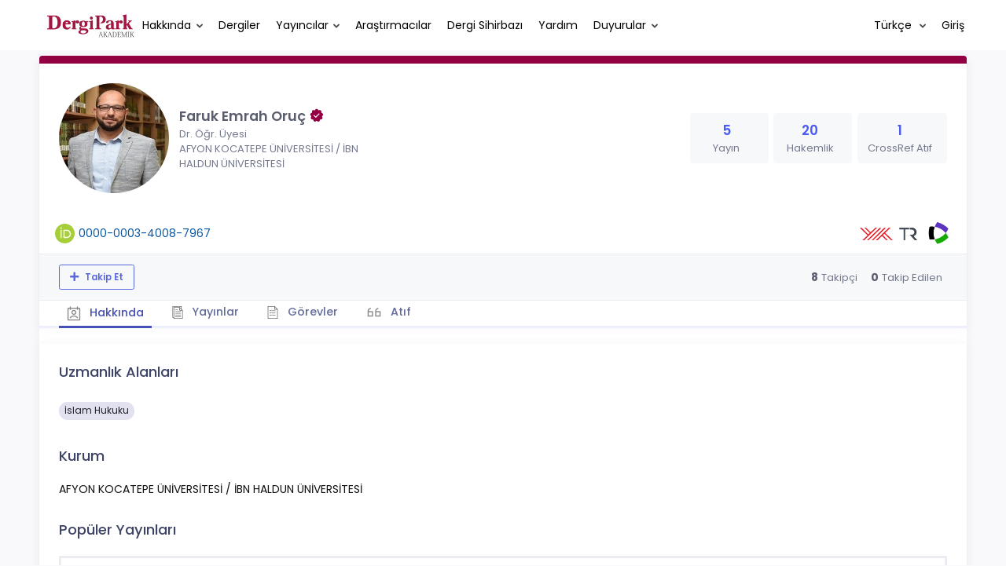

--- FILE ---
content_type: text/html; charset=UTF-8
request_url: https://dergipark.org.tr/tr/pub/@farukoruc
body_size: 13221
content:
<!DOCTYPE html>
<html lang="tr">
<head prefix="og: https://ogp.me/ns#">
    <meta charset="UTF-8"/>
    <meta name="viewport" content="width=device-width, initial-scale=1.0, maximum-scale=1.0 shrink-to-fit=no">
    <meta http-equiv="X-UA-Compatible" content="IE=edge"/>

    <title>Profil &raquo; DergiPark</title>
    <base href="/"/>
    <meta name="generator" content="uds"/>

            
    
                            
                                                                                            
            <meta property="og:type" content="website"/>
            <meta property="fb:app_id" content="DergiPark"/>

                            <meta property="og:title"
                      content="Profil"/>
                <meta name="twitter:title"
                      content="Profil"/>
                <meta content="TÜBİTAK ULAKBİM çatısı altında, Türkiye&#039;de yayımlanan akademik dergiler için elektronik ortamda barındırma ve editoryal süreç yönetimi hizmeti sunar. DergiPark dergilerin işleyişine ve yönetimine karışmaz." name="description">
            
            
            <meta property="og:image" itemprop="image" content="https://dergipark.org.tr/media/cache/user_croped/c17c/6e5d/1a71/5ddfd920e8d69.jpg"/>
            <meta property="og:image:type" content="image/png">
            <meta property="og:image:secure_url" itemprop="image" content="https://dergipark.org.tr/media/cache/user_croped/c17c/6e5d/1a71/5ddfd920e8d69.jpg"/>
            <meta property="twitter:image" itemprop="image" content="https://dergipark.org.tr/media/cache/user_croped/c17c/6e5d/1a71/5ddfd920e8d69.jpg"/>
            <meta property="twitter:image:secure_url" itemprop="image" content="https://dergipark.org.tr/media/cache/user_croped/c17c/6e5d/1a71/5ddfd920e8d69.jpg"/>
            <link itemprop="thumbnailUrl" href="https://dergipark.org.tr/media/cache/user_croped/c17c/6e5d/1a71/5ddfd920e8d69.jpg">
            <span itemprop="thumbnail" itemscope itemtype="http://schema.org/ImageObject">
            <link itemprop="url" href="https://dergipark.org.tr/media/cache/user_croped/c17c/6e5d/1a71/5ddfd920e8d69.jpg">
            </span>
            
                            <link rel="stylesheet" href="/zollu/css/katex/katex.min.css">
        <link rel="stylesheet" href="/zollu/css/pages/zollu-backend.css">
        <link rel="stylesheet" href="/zollu/keen/vendors/custom/fullcalendar/fullcalendar.bundle.css">
        <link rel="stylesheet" href="/zollu/keen/css/demo3/pages/custom/general/user/profile-v1.css">
        <link rel="stylesheet" href="/zollu/keen/vendors/global/vendors.bundle.css">
        <link rel="stylesheet" href="/zollu/keen/css/demo3/style.bundle.css">
        <link rel="stylesheet" href="/zollu/keen/css/demo3/pages/custom/general/blog/grid-v2.css">
        <link rel="stylesheet" href="/zollu/keen/css/demo3/pages/custom/general/blog/post.css">
        <link rel="stylesheet" href="/zollu/keen/css/demo3/pages/custom/general/blog/list.css">
        <link rel="stylesheet" href="/zollu/keen/vendors/custom/datatables/datatables.bundle.css">
        <link rel="stylesheet"
              href="/zollu/js/jbfileuploader/lib/jquery-file-upload/css/jquery.fileupload.css">
        <link rel="stylesheet"
              href="/zollu/js/jbfileuploader/lib/jquery-file-upload/css/jquery.fileupload-ui.css">
        <link rel="stylesheet" href="/zollu/js/jbfileuploader/css/jbfileupload.css">
        <link rel="stylesheet" href="/zollu/css/site.css">
        <link rel="stylesheet" href="/zollu/css/pages/home.css">
        <link rel="stylesheet" href="/zollu/css/select2/select2.min.css">
        <link rel="stylesheet" href="/zollu/css/select2/select2-bootstrap.min.css">
        <link rel="stylesheet" href="/zollu/css/pages/feedback.css">
        <link rel="stylesheet" href="/zollu/css/pages/picker/nano.min.css">
    
    <link rel="stylesheet" type="text/css" href="/zollu/css/pages/profile.css">


        <link rel="shortcut icon" href="/favicon.ico" type="image/x-icon">
    <link rel="icon" href="/favicon.ico" type="image/x-icon">
    <link rel="dns-prefetch" href="https://www.google-analytics.com">
    <link rel="preconnect" href="https://www.google-analytics.com" crossorigin>
    <link rel="dns-prefetch" href="https://www.google.com">
    <link rel="preconnect" href="https://www.google.com" crossorigin>
    <link rel="dns-prefetch" href="https://www.google.com.tr">
    <link rel="preconnect" href="https://www.google.com.tr" crossorigin>
    <link rel="dns-prefetch" href="https://stats.g.doubleclick.net">
    <link rel="preconnect" href="https://stats.g.doubleclick.net" crossorigin>
    <link rel="dns-prefetch" href="https://fonts.googleapis.com">
    <link rel="preconnect" href="https://fonts.googleapis.com" crossorigin>
    <link rel="dns-prefetch" href="http://fonts.googleapis.com">
    <link rel="preconnect" href="http://fonts.googleapis.com" crossorigin>

    <script type="text/javascript">
        const current_language = 'tr';

        function changeLocale(langCode) {
            window.location.href = $('#link-alternate-' + langCode).attr('href');
        }
    </script>

    <script type="text/javascript" src="/zollu/js/zollu_user_session_info.js"></script>

    <script type="text/javascript" src="/tr/dp-feature-data.js"></script>

    <!-- Google Analytics -->
    <script async src="https://www.googletagmanager.com/gtag/js?id=G-694ZECXSSZ"></script>
    <script>
        window.dataLayer = window.dataLayer || [];

        function gtag() {
            dataLayer.push(arguments);
        }

        gtag('js', new Date());
        gtag('config', 'G-694ZECXSSZ');
        let dpUserCookie = getDpUserCookie();
        if (dpUserCookie !== undefined && dpUserCookie !== null && (userId = dpUserCookie.user_id) !== null) {
            gtag('set', {'user_id': userId});
        }
    </script>
</head>


<body class="kt-page--fixed kt-subheader--enabled kt-subheader--transparent zollu zollu-padded normalized"
      id="profile">

        
    

    
    

<nav id="header"
     class="navbar fixed-top navbar-fixed-top navbar-expand-lg navbar-light scrolled ">
        <div class="kt-header" style="width: 100%;padding: 8px 0;">
        <div class="kt-header__top" style="height: inherit;">
            <div class="kt-container" id="header-container">
                                <div id="powered-by">
                                                            <a class="navbar-brand" href="//dergipark.org.tr/tr/">
                        <img src="/zollu/images/dergipark_header.png"
                             alt="DergiPark logo"/>
                    </a>
                </div>


                <a href="/tr/user/notification"
                   class="no-notification hide d-none "
                   id="mobile-notification-count-wrapper">
                    <i class="flaticon2-notification" id="mobile-notification-icon"></i>
                    <span class="kt-badge" id="mobile-notification-badge"></span>
                </a>

                <button class="navbar-toggler collapsed" type="button" data-toggle="collapse"
                        data-target="#navbarToggler"
                        aria-controls="navbarToggler" aria-expanded="false" aria-label="Toggle navigation">
                    <span>&nbsp;</span>
                    <span>&nbsp;</span>
                    <span>&nbsp;</span>
                </button>

                <div class="collapse navbar-collapse"
                     id="navbarToggler">
                                            <ul class="navbar-nav  mr-auto">
                            <li class="nav-item dropdown">
                                <a class="nav-link dropdown-toggle color-black" href="#" id="aboutDropDown"
                                   data-toggle="dropdown" aria-haspopup="false"
                                   aria-expanded="false">Hakkında</a>
                                <div class="dropdown-menu rounded-0" aria-labelledby="aboutDropDown">
                                    <a class="dropdown-item"
                                       href="/tr/pub/page/about">Hakkında</a>
                                    <a class="dropdown-item"
                                       href="/tr/pub/trends">Trendler</a>
                                    <a class="dropdown-item"
                                       href="/tr/pub/page/doi-hizmeti">DOI Hizmeti</a>
                                    <a class="dropdown-item"
                                       href="/tr/pub/subjects">Konular</a>
                                </div>
                            </li>
                            <li class="nav-item">
                                <a class="nav-link color-black"
                                   href="/tr/search?section=journal">
                                    Dergiler
                                </a>
                            </li>

                            <li class="nav-item dropdown">
                                <a class="nav-link dropdown-toggle color-black"
                                   href="/tr/search?section=publisher"
                                   id="publisherTypeDropDown" data-toggle="dropdown" aria-haspopup="false"
                                   aria-expanded="false">Yayıncılar</a>
                                <div class="dropdown-menu rounded-0" aria-labelledby="publisherTypeDropDown">
                                    <a class="dropdown-item"
                                       href="/tr/search?section=publisher">Tümü</a>
                                    <div class="dropdown-divider"></div>
                                                                            <a class="dropdown-item"
                                           href="/tr/search?section=publisher&amp;filter%5BpublisherType.id%5D%5B0%5D=6">Üniversite</a>
                                                                            <a class="dropdown-item"
                                           href="/tr/search?section=publisher&amp;filter%5BpublisherType.id%5D%5B0%5D=7">Kamu</a>
                                                                            <a class="dropdown-item"
                                           href="/tr/search?section=publisher&amp;filter%5BpublisherType.id%5D%5B0%5D=8">Dernek</a>
                                                                            <a class="dropdown-item"
                                           href="/tr/search?section=publisher&amp;filter%5BpublisherType.id%5D%5B0%5D=9">Vakıf</a>
                                                                            <a class="dropdown-item"
                                           href="/tr/search?section=publisher&amp;filter%5BpublisherType.id%5D%5B0%5D=11">Meslek Odası</a>
                                                                            <a class="dropdown-item"
                                           href="/tr/search?section=publisher&amp;filter%5BpublisherType.id%5D%5B0%5D=18">Şahıs</a>
                                                                            <a class="dropdown-item"
                                           href="/tr/search?section=publisher&amp;filter%5BpublisherType.id%5D%5B0%5D=19">Sendika</a>
                                                                            <a class="dropdown-item"
                                           href="/tr/search?section=publisher&amp;filter%5BpublisherType.id%5D%5B0%5D=12">Firma</a>
                                                                    </div>
                            </li>
                            <li class="nav-item">
                                <a class="nav-link color-black"
                                   href="/tr/search?section=user">
                                    Araştırmacılar
                                </a>
                            </li>
                            <li class="nav-item">
                                <a class="nav-link color-black" href="/tr/journal-wizard">
                                    Dergi Sihirbazı
                                </a>
                            </li>
                            <li class="nav-item dropdown">
                                <a class="nav-link color-black" href="https://confluence.ulakbim.gov.tr/display/DYM"
                                   target="_blank">Yardım</a>
                            </li>
                            <li class="nav-item dropdown">
                                <a class="nav-link dropdown-toggle color-black" href="javascript:"
                                   id="announcementsDropDown" data-toggle="dropdown" aria-haspopup="false"
                                   aria-expanded="false">Duyurular</a>
                                <div class="dropdown-menu rounded-0" aria-labelledby="announcementsDropDown">
                                    <a class="dropdown-item"
                                       href="/tr/pub/announcement">Geliştirmeler
                                        <span id="total_active_announcement"
                                              class="badge badge-dergipark kt-margin-l-5 kt-font-bold kt-hidden"></span></a>
                                    <a class="dropdown-item"
                                       href="/tr/pub/page/yol-haritasi">Yol Haritası</a>
                                </div>
                            </li>
                        </ul>
                    
                    <div >
                        <ul class="navbar-nav ml-auto">
                                                            <li class="nav-item hide d-none "
                                    id="header-user-notification">
                                    <a id="user-notification-count" class="nav-link"
                                       href="/tr/user/notification"><span
                                                class="flaticon2-notification"></span><label
                                                id="notification-count-aria-label"></label></a>
                                </li>
                                                                                        <li class="nav-item dropdown language_selector">
                                    <a class="nav-link dropdown-toggle" id="langDropDown" aria-haspopup="true"
                                       aria-expanded="false" data-toggle="dropdown" href="#" style="color: black">
                                        Türkçe                                        <span class="caret"></span></a>
                                    <div class="dropdown-menu rounded-0 dropdown-menu-right"
                                         aria-labelledby="langDropDown">
                                                                                                                                <a class="dropdown-item" href="/tr/pub/@farukoruc">
                                                Türkçe
                                            </a>
                                                                                                                                <a class="dropdown-item" href="/en/pub/@farukoruc">
                                                İngilizce
                                            </a>
                                                                            </div>
                                </li>
                                                                                        <li class="nav-item dropdown hide d-none" id="header-user-box-user-menu">
                                    <a class="nav-link dropdown-toggle color-black" href="#" id="userDropDown"
                                       data-toggle="dropdown" aria-haspopup="false" aria-expanded="false">
                                        <span id="userDropDown-user-avatar"></span>
                                        <span id="userDropDown-user-name"></span>
                                        <span id="userDropDown-user-badge"></span>
                                    </a>
                                    <div class="dropdown-menu dropdown-menu-right rounded-0"
                                         aria-labelledby="userDropDown">
                                        <a class="dropdown-item color-dergipark d-none"
                                           href="//dergipark.org.tr/tr/admin/panel"
                                           id="header-dashboard-item">
                                            <i class="icon-wrench symbol flaticon-grid-menu mr-1 mt-1 pr-1 color-dergipark"></i> Yönetici Paneli
                                        </a>

                                        <a class="dropdown-item"
                                           href="//dergipark.org.tr/tr/user/panel"
                                           id="header-user-panel-item">
                                            <i class="icon-wrench symbol flaticon-grid-menu mr-1 mt-1 pr-1"></i> Kullanıcı Paneli
                                        </a>

                                        <a class="dropdown-item d-none"
                                           href="//dergipark.org.tr/tr/user/publisher/panel"
                                           id="header-user-coordinator-panel-item">
                                            <i class="icon-wrench symbol flaticon-grid-menu mr-1 mt-1 pr-1"></i> Bilimsel Yayın Koordinatörü Paneli
                                        </a>

                                        <a class="dropdown-item"
                                           href="/tr/journal/my">
                                            <i class="icon-docs symbol flaticon2-open-text-book mr-1 mt-1 pr-1"></i> Dergilerim
                                        </a>

                                        <a class="dropdown-item d-none"
                                           href="//dergipark.org.tr/tr/user-project"
                                           id="header-user-project-item">
                                            <i class="icon-rocket symbol flaticon-folder-4 mr-1 mt-1 pr-1"></i> Araştırmalarım
                                        </a>

                                        <a class="dropdown-item d-none" id="menu-follower-item"
                                           href="//dergipark.org.tr/tr/user/user-followers">
                                            <i class="symbol flaticon2-speaker mr-1 mt-1 pr-1"></i> Takiplerim
                                        </a>

                                        <a class="dropdown-item" href="#" id="header-user-box-profile-link">
                                            <i class="icon-user symbol flaticon2-calendar-3 mr-1 mt-1 pr-1"></i> Profil
                                        </a>

                                        <div class="dropdown-divider"></div>

                                        <a class="dropdown-item" href="https://dergipark.org.tr/tr/logout">
                                            <i class="icon-logout symbol flaticon2-lock mr-1 mt-1 pr-1"></i> Çıkış
                                        </a>
                                    </div>
                                </li>
                                <li class="nav-item hide d-none" id="header-user-box-guest-menu">
                                    <a class="nav-link color-black"
                                       href="https://dergipark.org.tr/tr/login">Giriş</a>
                                </li>
                                                    </ul>
                                                    <script type="text/javascript">
                                function showUserBoxBlock(elemId) {
                                    document.getElementById(elemId).className =
                                        document.getElementById(elemId).className.replace(/d-none/, '');
                                    document.getElementById(elemId).className =
                                        document.getElementById(elemId).className.replace(/hide/, '');
                                }

                                if (isUserLoggedIn()) {

                                    // Substitute user data
                                    let userAvatar = getUserAvatar();

                                    document.getElementById('userDropDown-user-name').innerHTML = getUserFullNameFormatted();
                                    document.getElementById('header-user-box-profile-link').setAttribute('href', getUserProfileLink());

                                    // user dropdown alanındaki rozet kontrolü
                                    if (isApproved()) {
                                        document.getElementById('userDropDown-user-badge').innerHTML = "<img style='margin-top: -2px;' src='/zollu/images/dergipark-verified-badge.svg' width='20' height='20'/>";
                                    }

                                    if (userAvatar.length === 0) {
                                        userAvatar = '/zollu/images/default-avatar.png';
                                    }

                                    document.getElementById('userDropDown-user-avatar').innerHTML = '<img src="' + userAvatar + '" onerror="this.onerror=null;this.src=\'/zollu/images/default-avatar.png\';">';

                                    // User menu ready, it's show time!
                                    showUserBoxBlock('header-user-box-user-menu');
                                    showUserBoxBlock('header-user-notification');
                                    showUserBoxBlock('mobile-notification-count-wrapper');

                                    const userInfo = getUserInfo();
                                    if (canUseFollowerFeature(userInfo.username)) {
                                        document.getElementById('menu-follower-item').classList.remove("d-none");
                                        document.getElementById('header-user-project-item').classList.remove("d-none");
                                    }
                                    if (userInfo.is_admin == 1) {
                                        document.getElementById('header-dashboard-item').classList.remove("d-none");
                                    }
                                } else {
                                    // User is not logged in, display guest block right away!
                                    showUserBoxBlock('header-user-box-guest-menu');
                                }

                                var userDropDownElement = document.getElementById("userDropDown");
                                var userNavbar = document.getElementById("navbarToggler");
                                userDropDownElement.addEventListener('click', function () {
                                    if (!document.getElementById('header-user-box-user-menu').classList.contains('show')) {
                                        userNavbar.classList.add('sensitive-height');
                                    } else {
                                        userNavbar.classList.remove('sensitive-height');
                                    }
                                });
                                document.querySelector('[data-target="#navbarToggler"]').addEventListener('click', function () {
                                    if (document.getElementById('header-user-box-user-menu').classList.contains('show')) {
                                        userNavbar.classList.remove('sensitive-height');
                                    }
                                });
                            </script>
                                            </div>
                </div>
                            </div>
        </div>
    </div>
    </nav>        <div id="body-push-down">
            <div class="kt-grid kt-grid--hor kt-grid--root">
                <div class="kt-grid__item kt-grid__item--fluid kt-grid kt-grid--ver kt-page">
                    <div class="kt-grid__item kt-grid__item--fluid kt-grid kt-grid--hor kt-wrapper" id="kt_wrapper">
                        <div class="kt-container  kt-grid__item kt-grid__item--fluid kt-grid kt-grid--hor kt-grid--stretch"
                             id="kt_padder">
                            <div class="kt-body kt-grid__item kt-grid__item--fluid kt-grid kt-grid--hor kt-grid--stretch"
                                 id="kt_body">
                                <div class="kt-content kt-grid__item kt-grid__item--fluid kt-grid kt-grid--hor"
                                     id="kt_content">

                                    
                                    <div class="kt-container  kt-grid__item kt-grid__item--fluid">
                                        <div style="display:none;">
    </div>

<div id="dp-flash-container"></div>
                                            <div class="row kt-margin-t-20">
        <div class="kt-portlet kt-portlet--height-fluid" id="profile-wrapper">
            <div class="kt-portlet kt-widget kt-widget--fit kt-widget--general-3">
                <div class="kt-portlet__body">
                    <div class="kt-widget__top">
                        <div class="kt-media kt-media--xl kt-media--circle" id="user-avatar">
                                                            <img src="https://dergipark.org.tr/media/cache/user_croped/c17c/6e5d/1a71/5ddfd920e8d69.jpg"
                                     onerror="this.onerror=null;this.src='/zollu/images/default-avatar.png';" alt="avatar" />
                                                    </div>
                        <div class="kt-widget__wrapper">
                            <div class="kt-widget__label" id="user-identifier">
                                <span class="kt-widget__title">Faruk Emrah Oruç
                                                                             <img style='margin-top: -4px;' src='/zollu/images/dergipark-verified-badge.svg' width='20' height='20'/>
                                    </span>
                                                                <span class="kt-widget__desc">Dr. Öğr. Üyesi</span>
                                                                <span class="kt-widget__desc">
                                    AFYON KOCATEPE ÜNİVERSİTESİ / İBN HALDUN ÜNİVERSİTESİ</span>

                                                                <div id="user-stats-narrow">
                                    <span class="badge badge-secondary"> Yayın <span class="badge badge-light">5</span></span>
                                    <span class="badge badge-secondary"> Hakemlik <span class="badge badge-light">20</span></span>
                                                                            <span class="badge badge-secondary"> CrossRef Atıf <span class="badge badge-light">1</span></span>
                                                                                                        </div>
                            </div>

                            <div class="kt-widget__stats" id="user-stats-wide">
                                <div class="kt-widget__stat profile_card_stat" href="javascript: ;" onclick="$('#profile-tab-label-publications').click();">
                                    <span class="kt-widget__value">5</span>
                                    <span class="kt-widget__caption">Yayın</span>
                                </div>
                                <div class="kt-widget__stat profile_card_stat" href="javascript: ;" onclick="$('#profile-tab-label-peer-review').click();">
                                    <span class="kt-widget__value">20</span>
                                    <span class="kt-widget__caption">Hakemlik</span>
                                </div>
                                                                     <div class="kt-widget__stat profile_card_stat" href="javascript: ;" onclick="$('#profile-tab-label-cited').click();">
                                        <span class="kt-widget__value">1</span>
                                        <span class="kt-widget__caption">CrossRef Atıf</span>
                                    </div>
                                                                                            </div>
                        </div>
                    </div>
                </div>
                <div class="kt-widget__links d-flex align-items-center justify-content-between" id="user-social-wide">
                    <div class="d-flex align-items-center justify-content-around" style="gap: 15px;">
                                                            <div class="d-flex align-items-center justify-content-around" data-toggle="tooltip" title="ORCID Profili">
                                    <img src="/zollu/images/orcid.svg" style="margin-right: 5px; width: 25px; height: 25px;">
                                    <a href="https://orcid.org/0000-0003-4008-7967" class="kt-widget__link_social kt-widget__link_social-identifier" target="_blank">0000-0003-4008-7967</a>
                                </div>
                                                                             </div>
                    <div class="kt-widget__link d-flex align-items-center justify-content-between">
                                
                                                    <a href="https://akademik.yok.gov.tr/AkademikArama/AkademisyenGorevOgrenimBilgileri?islem=direct&amp;sira=iHDPgsbZ-szm5UHCxj3mmg&amp;authorId=714A44123D0B2C1A" class="kt-widget__link_social" target="_blank">
                                <img src="/zollu/images/yok.svg" style="width: 42px; height: 16px; margin-left: 8px;"
                                     data-toggle="tooltip" data-placement="bottom" title="YÖK Akademik Profili">
                            </a>
                                 
                                                    <a href="https://search.trdizin.gov.tr/tr/yazar/detay/761618/faruk-emrah-oruc" class="kt-widget__link_social" target="_blank">
                                <img src="/zollu/images/tr-dizin.svg" style="width: 26px; height: 16px; margin-left: 8px;"
                                     data-toggle="tooltip" data-placement="bottom" title="TRDizin Profili">
                            </a>
                                 
                                                                                                    <a href="https://www.webofscience.com/wos/author/record/56464467" class="kt-widget__link_social" target="_blank">
                                <img src="/zollu/images/web-of-science-researcher.png" style="width: 32px; height: 32px; margin-left: 8px;"
                                     data-toggle="tooltip" data-placement="bottom" title="Web Of Science Researcher Profili" alt="">
                            </a>
                                            </div>
                </div>
                <div class="kt-portlet__foot kt-portlet__foot--fit d-none" id="kt-portlet__foot-follower-bar">
                    <div class="kt-widget__nav kt-widget-dp-follow">
                        <div class="d-flex justify-content-between align-items-center" id="owner-content">
                                                    <div class="follower-buttons" id="follower-buttons">
                                <ul class="nav d-none nav-tabs-space-xl nav-tabs-clear nav-tabs-bold nav-tabs-line-brand kt-portlet__space-x " role="tablist" id="profile-follower">
                            <span class="user-follower-actions" data-id="201014">
                                 <a href="/tr/user-follower/follow?id=201014"
                                    class="follow d-none btn btn-sm btn-bold btn-outline-primary dp-follower-user" data-toggle="tooltip" title="Takip özelliği, araştırmacının yeni makalesi yayımlandığında bildirim almanıza imkan tanır" aria-label="Takip özelliği, araştırmacının yeni makalesi yayımlandığında bildirim almanıza imkan tanır"><i class="fa fa-plus" aria-hidden="true"></i> Takip Et</a>
                                 <a href="/tr/user-follower/unfollow/201014"
                                    class="unfollow d-none btn btn-sm btn-bold btn-outline-primary user-following-box  dp-follower-user" data-hover="Takibi Bırak">
                                     <i class="fa fa-check unfollow-icon"></i>
                                      <i class="fa fa-times close-icon" style="color:#FFFFFF;"></i>
                                     <span class="active-following">Takip Ediyorsunuz </span>
                                 </a>
                                 <a href="/tr/user/update" class="btn btn-sm btn-bold btn-outline-primary edit-profile d-none" aria-label="Profilimi Düzenle"><i class="fa fa-pen" aria-hidden="true"></i>Profilimi Düzenle</a>
                            </span>
                                </ul>
                            </div>
                                                        <div class="kt-widget-dp-follow-box kt-hidden" id="dp-follow-box">
                            <span id="u-stat-follower-block" title="Toplam Takipçi Sayısı" data-toggle="tooltip">
                                <span class="kt-widget-dp-follow-value u-stat-follower" aria-hidden="true"></span>
                                <span class="kt-widget-dp-follow-caption pr-2" aria-hidden="true">Takipçi</span>
                            </span>
                                <div class="following-area">
                                <span id="u-stat-following-block" title="Toplam Takip Edilen Sayısı" data-toggle="tooltip">
                                <span class="kt-widget-dp-follow-value u-stat-following" aria-hidden="true"></span>
                                <span class="kt-widget-dp-follow-caption" aria-hidden="true">Takip Edilen</span>
                                    </span>
                                </div>
                            </div>
                        </div>
                    </div>
                </div>
                <div class="kt-portlet__foot kt-portlet__foot--fit">
                    <div class="kt-widget__nav">
                        <ul class="nav nav-tabs nav-tabs-space-xl nav-tabs-line nav-tabs-clear nav-tabs-bold nav-tabs-line-3x nav-tabs-line-brand kt-portlet__space-x" role="tablist" id="profile-tabs">
                            <li class="nav-item">
                                <a class="nav-link active profile-nav" data-toggle="tab" href="#profile_tab_summary" role="tab" id="profile-tab-label-summary">
                                    <i class="flaticon2-calendar-3" style="color: #878787; font-size: 1.4rem;"></i> Hakkında
                                </a>
                            </li>
                            <li class="nav-item">
                                <a class="nav-link profile-nav" data-toggle="tab" href="#profile_tab_publications" role="tab" id="profile-tab-label-publications">
                                    <i class="flaticon-file-2"></i> Yayınlar
                                </a>
                            </li>

                            <li class="nav-item">
                                <a class="nav-link profile-nav" data-toggle="tab" href="#profile_tab_peer_review" role="tab" id="profile-tab-label-peer-review">
                                    <i class="flaticon-list-1"></i> Görevler
                                </a>
                            </li>
                                                            <li class="nav-item">
                                    <a class="nav-link profile-nav" data-toggle="tab" href="#profile_tab_cited" role="tab" id="profile-tab-label-cited">
                                        <i class="la la-quote-left" style="color: #878787; font-size: 1.7rem;"></i> Atıf
                                    </a>
                                </li>
                                                    </ul>
                    </div>
                </div>
            </div>

            <div class="tab-content">
                <div class="tab-pane fade show active" id="profile_tab_summary" role="tabpanel">
                    <div class="kt-portlet">
                        <div class="kt-portlet__body">
                                                            <div class="kt-section">
                                    <h3 class="kt-section__title">Uzmanlık Alanları</h3>
                                    <div class="kt-section__content">
                                                                                    <span class="subject badge badge-pill badge-secondary">İslam Hukuku</span>
                                        
                                                                            </div>
                                </div>
                            
                            <div class="kt-section">
                                <h3 class="kt-section__title">Kurum</h3>
                                <div class="kt-section__content">
                                    AFYON KOCATEPE ÜNİVERSİTESİ / İBN HALDUN ÜNİVERSİTESİ
                                </div>
                            </div>
                                                            <div class="kt-section">
                                    <h3 class="kt-section__title">Popüler Yayınları</h3>
                                    <div class="kt-section__content kt-section__content--border">
                                        <div class="kt-widget-17">
                                                                                           <div class="kt-widget-17__item">
    <div class="kt-widget-17__product article-card">
        <div class="kt-widget-17__product-desc">

            <a href="/tr/pub/ihya/article/1391645">
                <div class="kt-widget-17__title">Hanefî Literatüründe Atebe Adıyla Meşhur Niyâbeten Şahitlikten Rücû Meselesi</div>
            </a>
                                                                <div class="kt-widget-17__sku">Yazarlar:
                                                            <a class="profile-publication"
                           href="/tr/pub/@farukoruc"  data-toggle="tooltip" title="Sorumlu Yazar">
                            Faruk Emrah Oruç
                                                            <span class="fa fa-star-of-life primary-author-icon"></span>
                                                    </a>
                                                                                        </div>
            <div class="kt-widget-17__sku">Yayın Bilgisi: 2024
                , <a class="profile-publication"
                     href="/tr/pub/ihya">İhya Uluslararası İslam Araştırmaları Dergisi</a>
            </div>
            <div class="kt-widget-17__sku">DOI: 10.5281/zenodo.10553339</div>

            <div class="article-stats-narrow">
                                    <span class="badge badge-secondary"> ATIF <span
                                class="badge badge-light">0</span></span>
                                <span class="badge badge-secondary"> FAVORİ <span
                            class="badge badge-light">2</span></span>
                <span class="badge badge-secondary"> TOPLAM İNDİRİLME SAYISI <span
                            class="badge badge-light">394</span></span>
            </div>
        </div>
    </div>
    <div class="kt-widget-17__prices article-stats-wide">
                    <div class="kt-widget-17__unit"
                 aria-label="0 ATIF">
                <h1 aria-hidden="true">0</h1><small
                        aria-hidden="true">ATIF</small>
            </div>
                <div class="kt-widget-17__total"
             aria-label="2 FAVORİ">
            <h1 aria-hidden="true">2</h1> <small
                    aria-hidden="true">FAVORİ</small>
        </div>
        <div class="kt-widget-17__total"
             aria-label="394 TOPLAM İNDİRİLME SAYISI">
            <h1 aria-hidden="true">394</h1> <small
                    aria-hidden="true">TOPLAM İNDİRİLME SAYISI</small>
        </div>
    </div>
</div>
                                                                                    </div>
                                    </div>
                                </div>
                            
                        </div>
                    </div>
                </div>

                <div class="tab-pane fade " id="profile_tab_publications" role="tabpanel">
                    <div class="kt-portlet">
                        <div class="kt-portlet__body">
                            
                                                            <div class="kt-section">
                                    <h3 class="kt-section__title">Yayınlar</h3>
                                    <div class="kt-section__content kt-section__content--border">
                                        <div class="kt-widget-17">
                                                                                          <div class="kt-widget-17__item">
    <div class="kt-widget-17__product article-card">
        <div class="kt-widget-17__product-desc">

            <a href="/tr/pub/umde/article/1783522">
                <div class="kt-widget-17__title">Mahmûd el-Fenârî’nin Uyuşturucu Etkili Maddelere Dair Risalesinin Tahlil ve Tahkiki</div>
            </a>
                                                                <div class="kt-widget-17__sku">Yazarlar:
                                                            <a class="profile-publication"
                           href="/tr/pub/@farukoruc"  data-toggle="tooltip" title="Sorumlu Yazar">
                            Faruk Emrah Oruç
                                                            <span class="fa fa-star-of-life primary-author-icon"></span>
                                                    </a>
                                                                                        </div>
            <div class="kt-widget-17__sku">Yayın Bilgisi: 2025
                , <a class="profile-publication"
                     href="/tr/pub/umde">UMDE Dini Tetkikler Dergisi</a>
            </div>
            <div class="kt-widget-17__sku">DOI: 10.54122/umde.1783522</div>

            <div class="article-stats-narrow">
                                <span class="badge badge-secondary"> FAVORİ <span
                            class="badge badge-light">0</span></span>
                <span class="badge badge-secondary"> TOPLAM İNDİRİLME SAYISI <span
                            class="badge badge-light">89</span></span>
            </div>
        </div>
    </div>
    <div class="kt-widget-17__prices article-stats-wide">
                <div class="kt-widget-17__total"
             aria-label="0 FAVORİ">
            <h1 aria-hidden="true">0</h1> <small
                    aria-hidden="true">FAVORİ</small>
        </div>
        <div class="kt-widget-17__total"
             aria-label="89 TOPLAM İNDİRİLME SAYISI">
            <h1 aria-hidden="true">89</h1> <small
                    aria-hidden="true">TOPLAM İNDİRİLME SAYISI</small>
        </div>
    </div>
</div>
                                                                                          <div class="kt-widget-17__item">
    <div class="kt-widget-17__product article-card">
        <div class="kt-widget-17__product-desc">

            <a href="/tr/pub/ihad/article/1634173">
                <div class="kt-widget-17__title">Enflasyonist Ortamda Alternatif İfa Yöntemi Olarak Sulh</div>
            </a>
                                                                <div class="kt-widget-17__sku">Yazarlar:
                                                            <a class="profile-publication"
                           href="/tr/pub/@farukoruc"  data-toggle="tooltip" title="Sorumlu Yazar">
                            Faruk Emrah Oruç
                                                            <span class="fa fa-star-of-life primary-author-icon"></span>
                                                    </a>
                                                                                        </div>
            <div class="kt-widget-17__sku">Yayın Bilgisi: 2025
                , <a class="profile-publication"
                     href="/tr/pub/ihad">İslam Hukuku Araştırmaları Dergisi</a>
            </div>
            <div class="kt-widget-17__sku">DOI: 10.59777/ihad.1634173</div>

            <div class="article-stats-narrow">
                                <span class="badge badge-secondary"> FAVORİ <span
                            class="badge badge-light">0</span></span>
                <span class="badge badge-secondary"> TOPLAM İNDİRİLME SAYISI <span
                            class="badge badge-light">436</span></span>
            </div>
        </div>
    </div>
    <div class="kt-widget-17__prices article-stats-wide">
                <div class="kt-widget-17__total"
             aria-label="0 FAVORİ">
            <h1 aria-hidden="true">0</h1> <small
                    aria-hidden="true">FAVORİ</small>
        </div>
        <div class="kt-widget-17__total"
             aria-label="436 TOPLAM İNDİRİLME SAYISI">
            <h1 aria-hidden="true">436</h1> <small
                    aria-hidden="true">TOPLAM İNDİRİLME SAYISI</small>
        </div>
    </div>
</div>
                                                                                          <div class="kt-widget-17__item">
    <div class="kt-widget-17__product article-card">
        <div class="kt-widget-17__product-desc">

            <a href="/tr/pub/ihya/article/1391645">
                <div class="kt-widget-17__title">Hanefî Literatüründe Atebe Adıyla Meşhur Niyâbeten Şahitlikten Rücû Meselesi</div>
            </a>
                                                                <div class="kt-widget-17__sku">Yazarlar:
                                                            <a class="profile-publication"
                           href="/tr/pub/@farukoruc"  data-toggle="tooltip" title="Sorumlu Yazar">
                            Faruk Emrah Oruç
                                                            <span class="fa fa-star-of-life primary-author-icon"></span>
                                                    </a>
                                                                                        </div>
            <div class="kt-widget-17__sku">Yayın Bilgisi: 2024
                , <a class="profile-publication"
                     href="/tr/pub/ihya">İhya Uluslararası İslam Araştırmaları Dergisi</a>
            </div>
            <div class="kt-widget-17__sku">DOI: 10.5281/zenodo.10553339</div>

            <div class="article-stats-narrow">
                                <span class="badge badge-secondary"> FAVORİ <span
                            class="badge badge-light">2</span></span>
                <span class="badge badge-secondary"> TOPLAM İNDİRİLME SAYISI <span
                            class="badge badge-light">394</span></span>
            </div>
        </div>
    </div>
    <div class="kt-widget-17__prices article-stats-wide">
                <div class="kt-widget-17__total"
             aria-label="2 FAVORİ">
            <h1 aria-hidden="true">2</h1> <small
                    aria-hidden="true">FAVORİ</small>
        </div>
        <div class="kt-widget-17__total"
             aria-label="394 TOPLAM İNDİRİLME SAYISI">
            <h1 aria-hidden="true">394</h1> <small
                    aria-hidden="true">TOPLAM İNDİRİLME SAYISI</small>
        </div>
    </div>
</div>
                                                                                          <div class="kt-widget-17__item">
    <div class="kt-widget-17__product article-card">
        <div class="kt-widget-17__product-desc">

            <a href="/tr/pub/akid/article/798099">
                <div class="kt-widget-17__title">Namazların Müstehap Vakitleri (Fukahânın İhtilafı Üzerinden Müdellel Bir İnceleme)</div>
            </a>
                                                                <div class="kt-widget-17__sku">Yazarlar:
                                                            <a class="profile-publication"
                           href="/tr/pub/@farukoruc"  data-toggle="tooltip" title="Sorumlu Yazar">
                            Faruk Emrah Oruç
                                                            <span class="fa fa-star-of-life primary-author-icon"></span>
                                                    </a>
                                                                                        </div>
            <div class="kt-widget-17__sku">Yayın Bilgisi: 2020
                , <a class="profile-publication"
                     href="/tr/pub/akid">Afyon Kocatepe Üniversitesi İslami İlimler Fakültesi Dergisi</a>
            </div>
            <div class="kt-widget-17__sku">DOI: -</div>

            <div class="article-stats-narrow">
                                <span class="badge badge-secondary"> FAVORİ <span
                            class="badge badge-light">0</span></span>
                <span class="badge badge-secondary"> TOPLAM İNDİRİLME SAYISI <span
                            class="badge badge-light">1221</span></span>
            </div>
        </div>
    </div>
    <div class="kt-widget-17__prices article-stats-wide">
                <div class="kt-widget-17__total"
             aria-label="0 FAVORİ">
            <h1 aria-hidden="true">0</h1> <small
                    aria-hidden="true">FAVORİ</small>
        </div>
        <div class="kt-widget-17__total"
             aria-label="1221 TOPLAM İNDİRİLME SAYISI">
            <h1 aria-hidden="true">1221</h1> <small
                    aria-hidden="true">TOPLAM İNDİRİLME SAYISI</small>
        </div>
    </div>
</div>
                                                                                          <div class="kt-widget-17__item">
    <div class="kt-widget-17__product article-card">
        <div class="kt-widget-17__product-desc">

            <a href="/tr/pub/bilimname/article/652408">
                <div class="kt-widget-17__title">Musarrât Hadisi Özelinde Şevkânî’nin Görüşleri Üzerine Bir Değerlendirme</div>
            </a>
                                                                <div class="kt-widget-17__sku">Yazarlar:
                                                            <a class="profile-publication"
                           href="/tr/pub/@farukoruc"  data-toggle="tooltip" title="Sorumlu Yazar">
                            Faruk Emrah Oruç
                                                            <span class="fa fa-star-of-life primary-author-icon"></span>
                                                    </a>
                                                                                        </div>
            <div class="kt-widget-17__sku">Yayın Bilgisi: 2020
                , <a class="profile-publication"
                     href="/tr/pub/bilimname">Bilimname</a>
            </div>
            <div class="kt-widget-17__sku">DOI: 10.28949/bilimname.652408</div>

            <div class="article-stats-narrow">
                                <span class="badge badge-secondary"> FAVORİ <span
                            class="badge badge-light">0</span></span>
                <span class="badge badge-secondary"> TOPLAM İNDİRİLME SAYISI <span
                            class="badge badge-light">1319</span></span>
            </div>
        </div>
    </div>
    <div class="kt-widget-17__prices article-stats-wide">
                <div class="kt-widget-17__total"
             aria-label="0 FAVORİ">
            <h1 aria-hidden="true">0</h1> <small
                    aria-hidden="true">FAVORİ</small>
        </div>
        <div class="kt-widget-17__total"
             aria-label="1319 TOPLAM İNDİRİLME SAYISI">
            <h1 aria-hidden="true">1319</h1> <small
                    aria-hidden="true">TOPLAM İNDİRİLME SAYISI</small>
        </div>
    </div>
</div>
                                                                                    </div>
                                    </div>
                                </div>
                            
                                                            <div class="kt-section">
                                    <div class="kt-section__title">Makalelerin Yayımlandığı Dergiler</div>
                                    <div class="kt-section__content">
                                        <div class="row">
                                                                                            <div class="col-lg-4 col-md-6 col-sm-12 journals_background">
                                                    <div class="kt-widget-4">
                                                        <div class="kt-widget-4__item">
                                                            <div class="kt-widget-4__item-content">
                                                                <div class="kt-widget-4__item-section">
                                                                    <div class="kt-widget-4__item-pic">
                                                                                                                                                <img src="https://dergipark.org.tr/media/cache/journal_croped/3985/4d59/374e/5e05b8040cc6d.jpeg"
                                                                             alt="Afyon Kocatepe Üniversitesi İslami İlimler Fakültesi Dergisi"
                                                                             title="Afyon Kocatepe Üniversitesi İslami İlimler Fakültesi Dergisi" width="40" height="60"
                                                                             onerror="this.onerror=null;this.src='/zollu/images/missing_journal_cover_sm.png';">
                                                                    </div>
                                                                    <div class="kt-widget-4__item-info">
                                                                        <a href="/tr/pub/akid">Afyon Kocatepe Üniversitesi İslami İlimler Fakültesi Dergisi</a>
                                                                    </div>
                                                                </div>
                                                            </div>
                                                        </div>
                                                    </div>
                                                </div>
                                                                                            <div class="col-lg-4 col-md-6 col-sm-12 journals_background">
                                                    <div class="kt-widget-4">
                                                        <div class="kt-widget-4__item">
                                                            <div class="kt-widget-4__item-content">
                                                                <div class="kt-widget-4__item-section">
                                                                    <div class="kt-widget-4__item-pic">
                                                                                                                                                <img src="https://dergipark.org.tr/media/cache/journal_croped/5b1b/00cb/ac4f/69035c6278de21.73800202.png"
                                                                             alt="Bilimname"
                                                                             title="Bilimname" width="40" height="60"
                                                                             onerror="this.onerror=null;this.src='/zollu/images/missing_journal_cover_sm.png';">
                                                                    </div>
                                                                    <div class="kt-widget-4__item-info">
                                                                        <a href="/tr/pub/bilimname">Bilimname</a>
                                                                    </div>
                                                                </div>
                                                            </div>
                                                        </div>
                                                    </div>
                                                </div>
                                                                                            <div class="col-lg-4 col-md-6 col-sm-12 journals_background">
                                                    <div class="kt-widget-4">
                                                        <div class="kt-widget-4__item">
                                                            <div class="kt-widget-4__item-content">
                                                                <div class="kt-widget-4__item-section">
                                                                    <div class="kt-widget-4__item-pic">
                                                                                                                                                <img src="https://dergipark.org.tr/media/cache/journal_croped/ceac/ff5e/889f/5ed44e4b212e1.jpg"
                                                                             alt="İhya Uluslararası İslam Araştırmaları Dergisi"
                                                                             title="İhya Uluslararası İslam Araştırmaları Dergisi" width="40" height="60"
                                                                             onerror="this.onerror=null;this.src='/zollu/images/missing_journal_cover_sm.png';">
                                                                    </div>
                                                                    <div class="kt-widget-4__item-info">
                                                                        <a href="/tr/pub/ihya">İhya Uluslararası İslam Araştırmaları Dergisi</a>
                                                                    </div>
                                                                </div>
                                                            </div>
                                                        </div>
                                                    </div>
                                                </div>
                                                                                            <div class="col-lg-4 col-md-6 col-sm-12 journals_background">
                                                    <div class="kt-widget-4">
                                                        <div class="kt-widget-4__item">
                                                            <div class="kt-widget-4__item-content">
                                                                <div class="kt-widget-4__item-section">
                                                                    <div class="kt-widget-4__item-pic">
                                                                                                                                                <img src="https://dergipark.org.tr/media/cache/journal_croped/f650/8b10/7af3/62c2d7f776eaa.jpg"
                                                                             alt="İslam Hukuku Araştırmaları Dergisi"
                                                                             title="İslam Hukuku Araştırmaları Dergisi" width="40" height="60"
                                                                             onerror="this.onerror=null;this.src='/zollu/images/missing_journal_cover_sm.png';">
                                                                    </div>
                                                                    <div class="kt-widget-4__item-info">
                                                                        <a href="/tr/pub/ihad">İslam Hukuku Araştırmaları Dergisi</a>
                                                                    </div>
                                                                </div>
                                                            </div>
                                                        </div>
                                                    </div>
                                                </div>
                                                                                            <div class="col-lg-4 col-md-6 col-sm-12 journals_background">
                                                    <div class="kt-widget-4">
                                                        <div class="kt-widget-4__item">
                                                            <div class="kt-widget-4__item-content">
                                                                <div class="kt-widget-4__item-section">
                                                                    <div class="kt-widget-4__item-pic">
                                                                                                                                                <img src="https://dergipark.org.tr/media/cache/journal_croped/d237/9c9d/523b/61c95d18d737a.jpg"
                                                                             alt="UMDE Dini Tetkikler Dergisi"
                                                                             title="UMDE Dini Tetkikler Dergisi" width="40" height="60"
                                                                             onerror="this.onerror=null;this.src='/zollu/images/missing_journal_cover_sm.png';">
                                                                    </div>
                                                                    <div class="kt-widget-4__item-info">
                                                                        <a href="/tr/pub/umde">UMDE Dini Tetkikler Dergisi</a>
                                                                    </div>
                                                                </div>
                                                            </div>
                                                        </div>
                                                    </div>
                                                </div>
                                                                                    </div>
                                    </div>
                                </div>
                            
                        </div>
                    </div>
                </div>

                <div class="tab-pane fade " id="profile_tab_peer_review" role="tabpanel">
                    <div class="kt-portlet">
                        <div class="kt-portlet__body">
                            

                                                            <div class="kt-section">
                                    <div class="kt-section__title">Editörlük</div>
                                    <div class="kt-section__content">
                                        <div class="row">

                                                                                            <div class="col-lg-4 col-md-6 col-sm-12 journals_background">
                                                    <div class="kt-widget-4">
                                                        <div class="kt-widget-4__item">
                                                            <div class="kt-widget-4__item-content">
                                                                <div class="kt-widget-4__item-section">
                                                                    <div class="kt-widget-4__item-pic">
                                                                                                                                                <img src="https://dergipark.org.tr/media/cache/journal_croped/f650/8b10/7af3/62c2d7f776eaa.jpg"
                                                                             alt="İslam Hukuku Araştırmaları Dergisi"
                                                                             title="İslam Hukuku Araştırmaları Dergisi" width="40" height="60"
                                                                             onerror="this.onerror=null;this.src='/zollu/images/missing_journal_cover_sm.png';">
                                                                    </div>
                                                                    <div class="kt-widget-4__item-info">
                                                                        <a href="/tr/pub/ihad">İslam Hukuku Araştırmaları Dergisi</a>
                                                                        <div>
                                                                                                                                                                                                                                            Editör
                                                                                                                                                    </div>
                                                                    </div>
                                                                </div>
                                                            </div>
                                                        </div>
                                                    </div>
                                                </div>
                                                                                            <div class="col-lg-4 col-md-6 col-sm-12 journals_background">
                                                    <div class="kt-widget-4">
                                                        <div class="kt-widget-4__item">
                                                            <div class="kt-widget-4__item-content">
                                                                <div class="kt-widget-4__item-section">
                                                                    <div class="kt-widget-4__item-pic">
                                                                                                                                                <img src="https://dergipark.org.tr/media/cache/journal_croped/ef0f/5ebd/15ad/68e0d07da19dc3.70975024.png"
                                                                             alt="Muamelat: İslam İktisadı Dergisi"
                                                                             title="Muamelat: İslam İktisadı Dergisi" width="40" height="60"
                                                                             onerror="this.onerror=null;this.src='/zollu/images/missing_journal_cover_sm.png';">
                                                                    </div>
                                                                    <div class="kt-widget-4__item-info">
                                                                        <a href="/tr/pub/muamelat">Muamelat: İslam İktisadı Dergisi</a>
                                                                        <div>
                                                                                                                                                                                                                                            Editör Yardımcısı
                                                                                                                                                    </div>
                                                                    </div>
                                                                </div>
                                                            </div>
                                                        </div>
                                                    </div>
                                                </div>
                                                                                    </div>
                                    </div>
                                </div>
                            
                                                            <div class="kt-section">
                                    <div class="kt-section__title">Kurul Üyeliği</div>
                                    <div class="kt-section__content">
                                        <div class="row">
                                                                                            <div class="col-lg-4 col-md-6 col-sm-12 journals_background">
                                                    <div class="kt-widget-4">
                                                        <div class="kt-widget-4__item">
                                                            <div class="kt-widget-4__item-content">
                                                                <div class="kt-widget-4__item-section">
                                                                    <div class="kt-widget-4__item-pic">
                                                                                                                                                <img src="https://dergipark.org.tr/media/cache/journal_croped/f650/8b10/7af3/62c2d7f776eaa.jpg"
                                                                             alt="İslam Hukuku Araştırmaları Dergisi"
                                                                             title="İslam Hukuku Araştırmaları Dergisi" width="40" height="60"
                                                                             onerror="this.onerror=null;this.src='/zollu/images/missing_journal_cover_sm.png';">
                                                                    </div>
                                                                    <div class="kt-widget-4__item-info">
                                                                        <a href="/tr/pub/ihad/board">İslam Hukuku Araştırmaları Dergisi</a>
                                                                    </div>
                                                                </div>
                                                            </div>
                                                        </div>
                                                    </div>
                                                </div>
                                                                                            <div class="col-lg-4 col-md-6 col-sm-12 journals_background">
                                                    <div class="kt-widget-4">
                                                        <div class="kt-widget-4__item">
                                                            <div class="kt-widget-4__item-content">
                                                                <div class="kt-widget-4__item-section">
                                                                    <div class="kt-widget-4__item-pic">
                                                                                                                                                <img src="https://dergipark.org.tr/media/cache/journal_croped/8f15/bbd2/c2e3/6053c80a55148.jpg"
                                                                             alt="Kocatepe İslami İlimler Dergisi"
                                                                             title="Kocatepe İslami İlimler Dergisi" width="40" height="60"
                                                                             onerror="this.onerror=null;this.src='/zollu/images/missing_journal_cover_sm.png';">
                                                                    </div>
                                                                    <div class="kt-widget-4__item-info">
                                                                        <a href="/tr/pub/kiid/board">Kocatepe İslami İlimler Dergisi</a>
                                                                    </div>
                                                                </div>
                                                            </div>
                                                        </div>
                                                    </div>
                                                </div>
                                                                                            <div class="col-lg-4 col-md-6 col-sm-12 journals_background">
                                                    <div class="kt-widget-4">
                                                        <div class="kt-widget-4__item">
                                                            <div class="kt-widget-4__item-content">
                                                                <div class="kt-widget-4__item-section">
                                                                    <div class="kt-widget-4__item-pic">
                                                                                                                                                <img src="https://dergipark.org.tr/media/cache/journal_croped/ef0f/5ebd/15ad/68e0d07da19dc3.70975024.png"
                                                                             alt="Muamelat: İslam İktisadı Dergisi"
                                                                             title="Muamelat: İslam İktisadı Dergisi" width="40" height="60"
                                                                             onerror="this.onerror=null;this.src='/zollu/images/missing_journal_cover_sm.png';">
                                                                    </div>
                                                                    <div class="kt-widget-4__item-info">
                                                                        <a href="/tr/pub/muamelat/board">Muamelat: İslam İktisadı Dergisi</a>
                                                                    </div>
                                                                </div>
                                                            </div>
                                                        </div>
                                                    </div>
                                                </div>
                                                                                    </div>
                                    </div>
                                </div>
                            
                                                            <div class="kt-section">
                                    <h3 class="kt-section__title">Hakemlik</h3>
                                    <div class="kt-section__content">
                                        <div class="row">
                                                                                            <div class="col-lg-4 col-md-6 col-sm-12 journals_background">
                                                    <div class="kt-widget-4">
                                                        <div class="kt-widget-4__item">
                                                            <div class="kt-widget-4__item-content">
                                                                <div class="kt-widget-4__item-section">
                                                                    <div class="kt-widget-4__item-pic">
                                                                                                                                                <img src="https://dergipark.org.tr/media/cache/journal_croped/3985/4d59/374e/5e05b8040cc6d.jpeg"
                                                                             alt="Afyon Kocatepe Üniversitesi İslami İlimler Fakültesi Dergisi"
                                                                             title="Afyon Kocatepe Üniversitesi İslami İlimler Fakültesi Dergisi" width="40" height="60"
                                                                             onerror="this.onerror=null;this.src='/zollu/images/missing_journal_cover_sm.png';">
                                                                    </div>
                                                                    <div class="kt-widget-4__item-info">
                                                                        <a href="/tr/pub/akid">Afyon Kocatepe Üniversitesi İslami İlimler Fakültesi Dergisi</a>
                                                                    </div>
                                                                </div>
                                                            </div>
                                                        </div>
                                                    </div>
                                                </div>
                                                                                            <div class="col-lg-4 col-md-6 col-sm-12 journals_background">
                                                    <div class="kt-widget-4">
                                                        <div class="kt-widget-4__item">
                                                            <div class="kt-widget-4__item-content">
                                                                <div class="kt-widget-4__item-section">
                                                                    <div class="kt-widget-4__item-pic">
                                                                                                                                                <img src="https://dergipark.org.tr/media/cache/journal_croped/db49/f145/711d/65232c0ded7a7.jpg"
                                                                             alt="Akif"
                                                                             title="Akif" width="40" height="60"
                                                                             onerror="this.onerror=null;this.src='/zollu/images/missing_journal_cover_sm.png';">
                                                                    </div>
                                                                    <div class="kt-widget-4__item-info">
                                                                        <a href="/tr/pub/akif">Akif</a>
                                                                    </div>
                                                                </div>
                                                            </div>
                                                        </div>
                                                    </div>
                                                </div>
                                                                                            <div class="col-lg-4 col-md-6 col-sm-12 journals_background">
                                                    <div class="kt-widget-4">
                                                        <div class="kt-widget-4__item">
                                                            <div class="kt-widget-4__item-content">
                                                                <div class="kt-widget-4__item-section">
                                                                    <div class="kt-widget-4__item-pic">
                                                                                                                                                <img src="https://dergipark.org.tr/media/cache/journal_croped/1096/edca/5fd6/62acb51dc5531.jpg"
                                                                             alt="Darulhadis İslami Araştırmalar Dergisi"
                                                                             title="Darulhadis İslami Araştırmalar Dergisi" width="40" height="60"
                                                                             onerror="this.onerror=null;this.src='/zollu/images/missing_journal_cover_sm.png';">
                                                                    </div>
                                                                    <div class="kt-widget-4__item-info">
                                                                        <a href="/tr/pub/darulhadisdergisi">Darulhadis İslami Araştırmalar Dergisi</a>
                                                                    </div>
                                                                </div>
                                                            </div>
                                                        </div>
                                                    </div>
                                                </div>
                                                                                            <div class="col-lg-4 col-md-6 col-sm-12 journals_background">
                                                    <div class="kt-widget-4">
                                                        <div class="kt-widget-4__item">
                                                            <div class="kt-widget-4__item-content">
                                                                <div class="kt-widget-4__item-section">
                                                                    <div class="kt-widget-4__item-pic">
                                                                                                                                                <img src="https://dergipark.org.tr/media/cache/journal_croped/bc7b/4e3f/b7a9/6086ec10150d1.png"
                                                                             alt="Eskişehir Osmangazi Üniversitesi İlahiyat Fakültesi Dergisi"
                                                                             title="Eskişehir Osmangazi Üniversitesi İlahiyat Fakültesi Dergisi" width="40" height="60"
                                                                             onerror="this.onerror=null;this.src='/zollu/images/missing_journal_cover_sm.png';">
                                                                    </div>
                                                                    <div class="kt-widget-4__item-info">
                                                                        <a href="/tr/pub/esoguifd">Eskişehir Osmangazi Üniversitesi İlahiyat Fakültesi Dergisi</a>
                                                                    </div>
                                                                </div>
                                                            </div>
                                                        </div>
                                                    </div>
                                                </div>
                                                                                            <div class="col-lg-4 col-md-6 col-sm-12 journals_background">
                                                    <div class="kt-widget-4">
                                                        <div class="kt-widget-4__item">
                                                            <div class="kt-widget-4__item-content">
                                                                <div class="kt-widget-4__item-section">
                                                                    <div class="kt-widget-4__item-pic">
                                                                                                                                                <img src="https://dergipark.org.tr/media/cache/journal_croped/255b/5050/28f3/5ef5ad1f3e43f.jpg"
                                                                             alt="Kocaeli İlahiyat Dergisi"
                                                                             title="Kocaeli İlahiyat Dergisi" width="40" height="60"
                                                                             onerror="this.onerror=null;this.src='/zollu/images/missing_journal_cover_sm.png';">
                                                                    </div>
                                                                    <div class="kt-widget-4__item-info">
                                                                        <a href="/tr/pub/kider">Kocaeli İlahiyat Dergisi</a>
                                                                    </div>
                                                                </div>
                                                            </div>
                                                        </div>
                                                    </div>
                                                </div>
                                                                                            <div class="col-lg-4 col-md-6 col-sm-12 journals_background">
                                                    <div class="kt-widget-4">
                                                        <div class="kt-widget-4__item">
                                                            <div class="kt-widget-4__item-content">
                                                                <div class="kt-widget-4__item-section">
                                                                    <div class="kt-widget-4__item-pic">
                                                                                                                                                <img src="https://dergipark.org.tr/media/cache/journal_croped/8f15/bbd2/c2e3/6053c80a55148.jpg"
                                                                             alt="Kocatepe İslami İlimler Dergisi"
                                                                             title="Kocatepe İslami İlimler Dergisi" width="40" height="60"
                                                                             onerror="this.onerror=null;this.src='/zollu/images/missing_journal_cover_sm.png';">
                                                                    </div>
                                                                    <div class="kt-widget-4__item-info">
                                                                        <a href="/tr/pub/kiid">Kocatepe İslami İlimler Dergisi</a>
                                                                    </div>
                                                                </div>
                                                            </div>
                                                        </div>
                                                    </div>
                                                </div>
                                                                                            <div class="col-lg-4 col-md-6 col-sm-12 journals_background">
                                                    <div class="kt-widget-4">
                                                        <div class="kt-widget-4__item">
                                                            <div class="kt-widget-4__item-content">
                                                                <div class="kt-widget-4__item-section">
                                                                    <div class="kt-widget-4__item-pic">
                                                                                                                                                <img src="https://dergipark.org.tr/media/cache/journal_croped/db7b/3589/41bc/5a6a2028529a1.JPG"
                                                                             alt="Mizanü&#039;l-Hak: İslami İlimler Dergisi"
                                                                             title="Mizanü&#039;l-Hak: İslami İlimler Dergisi" width="40" height="60"
                                                                             onerror="this.onerror=null;this.src='/zollu/images/missing_journal_cover_sm.png';">
                                                                    </div>
                                                                    <div class="kt-widget-4__item-info">
                                                                        <a href="/tr/pub/mizan">Mizanü&#039;l-Hak: İslami İlimler Dergisi</a>
                                                                    </div>
                                                                </div>
                                                            </div>
                                                        </div>
                                                    </div>
                                                </div>
                                                                                            <div class="col-lg-4 col-md-6 col-sm-12 journals_background">
                                                    <div class="kt-widget-4">
                                                        <div class="kt-widget-4__item">
                                                            <div class="kt-widget-4__item-content">
                                                                <div class="kt-widget-4__item-section">
                                                                    <div class="kt-widget-4__item-pic">
                                                                                                                                                <img src="https://dergipark.org.tr/media/cache/journal_croped/bb9f/9dff/dd80/5a0355770c4d8.jpg"
                                                                             alt="Süleyman Demirel Üniversitesi İlahiyat Fakültesi Dergisi"
                                                                             title="Süleyman Demirel Üniversitesi İlahiyat Fakültesi Dergisi" width="40" height="60"
                                                                             onerror="this.onerror=null;this.src='/zollu/images/missing_journal_cover_sm.png';">
                                                                    </div>
                                                                    <div class="kt-widget-4__item-info">
                                                                        <a href="/tr/pub/sduifd">Süleyman Demirel Üniversitesi İlahiyat Fakültesi Dergisi</a>
                                                                    </div>
                                                                </div>
                                                            </div>
                                                        </div>
                                                    </div>
                                                </div>
                                                                                            <div class="col-lg-4 col-md-6 col-sm-12 journals_background">
                                                    <div class="kt-widget-4">
                                                        <div class="kt-widget-4__item">
                                                            <div class="kt-widget-4__item-content">
                                                                <div class="kt-widget-4__item-section">
                                                                    <div class="kt-widget-4__item-pic">
                                                                                                                                                <img src="https://dergipark.org.tr/media/cache/journal_croped/3fff/37e4/6e51/6930098b7c01c0.87292427.jpg"
                                                                             alt="Süleyman Demirel Üniversitesi Sosyal Bilimler Enstitüsü Dergisi"
                                                                             title="Süleyman Demirel Üniversitesi Sosyal Bilimler Enstitüsü Dergisi" width="40" height="60"
                                                                             onerror="this.onerror=null;this.src='/zollu/images/missing_journal_cover_sm.png';">
                                                                    </div>
                                                                    <div class="kt-widget-4__item-info">
                                                                        <a href="/tr/pub/sbe">Süleyman Demirel Üniversitesi Sosyal Bilimler Enstitüsü Dergisi</a>
                                                                    </div>
                                                                </div>
                                                            </div>
                                                        </div>
                                                    </div>
                                                </div>
                                                                                            <div class="col-lg-4 col-md-6 col-sm-12 journals_background">
                                                    <div class="kt-widget-4">
                                                        <div class="kt-widget-4__item">
                                                            <div class="kt-widget-4__item-content">
                                                                <div class="kt-widget-4__item-section">
                                                                    <div class="kt-widget-4__item-pic">
                                                                                                                                                <img src="https://dergipark.org.tr/media/cache/journal_croped/2565/adba/eaa3/5ef99a0be2f28.jpg"
                                                                             alt="Tasavvur / Tekirdağ İlahiyat Dergisi"
                                                                             title="Tasavvur / Tekirdağ İlahiyat Dergisi" width="40" height="60"
                                                                             onerror="this.onerror=null;this.src='/zollu/images/missing_journal_cover_sm.png';">
                                                                    </div>
                                                                    <div class="kt-widget-4__item-info">
                                                                        <a href="/tr/pub/tasavvur">Tasavvur / Tekirdağ İlahiyat Dergisi</a>
                                                                    </div>
                                                                </div>
                                                            </div>
                                                        </div>
                                                    </div>
                                                </div>
                                                                                    </div>
                                    </div>
                                </div>
                            
                        </div>
                    </div>
                </div>
                <div class="tab-pane fade " id="profile_tab_cited" role="tabpanel">
                    <div class="kt-portlet">
                        <div class="kt-portlet__body">
                                                                <div class="kt-section">
                                        <h3 class="kt-section__title">Yayınlar</h3>
                                        <div class="kt-section__content kt-section__content--border">
                                            <div class="kt-widget-17">
                                                                                                                                                                                                                                                                                                                                                                                                                                                                                                                                                                        <div class="kt-widget-17__item">
    <div class="kt-widget-17__product article-card">
        <div class="kt-widget-17__product-desc">

            <a href="/tr/pub/bilimname/article/652408">
                <div class="kt-widget-17__title">Musarrât Hadisi Özelinde Şevkânî’nin Görüşleri Üzerine Bir Değerlendirme</div>
            </a>
                                                                <div class="kt-widget-17__sku">Yazarlar:
                                                            <a class="profile-publication"
                           href="/tr/pub/@farukoruc"  data-toggle="tooltip" title="Sorumlu Yazar">
                            Faruk Emrah Oruç
                                                            <span class="fa fa-star-of-life primary-author-icon"></span>
                                                    </a>
                                                                                        </div>
            <div class="kt-widget-17__sku">Yayın Bilgisi: 2020
                , <a class="profile-publication"
                     href="/tr/pub/bilimname">Bilimname</a>
            </div>
            <div class="kt-widget-17__sku">DOI: 10.28949/bilimname.652408</div>

            <div class="article-stats-narrow">
                                    <span class="badge badge-secondary"> ATIF <span
                                class="badge badge-light">1</span></span>
                                <span class="badge badge-secondary"> FAVORİ <span
                            class="badge badge-light">0</span></span>
                <span class="badge badge-secondary"> TOPLAM İNDİRİLME SAYISI <span
                            class="badge badge-light">1319</span></span>
            </div>
        </div>
    </div>
    <div class="kt-widget-17__prices article-stats-wide">
                    <div class="kt-widget-17__unit"
                 aria-label="1 ATIF">
                <h1 aria-hidden="true">1</h1><small
                        aria-hidden="true">ATIF</small>
            </div>
                <div class="kt-widget-17__total"
             aria-label="0 FAVORİ">
            <h1 aria-hidden="true">0</h1> <small
                    aria-hidden="true">FAVORİ</small>
        </div>
        <div class="kt-widget-17__total"
             aria-label="1319 TOPLAM İNDİRİLME SAYISI">
            <h1 aria-hidden="true">1319</h1> <small
                    aria-hidden="true">TOPLAM İNDİRİLME SAYISI</small>
        </div>
    </div>
</div>
                                                                                                                                                </div>
                                        </div>
                                    </div>
                                                    </div>
                    </div>
                </div>
            </div>
            <div class="footer-info">
                <span><b>Popüler Yayınlar:</b> DergiPark'ta araştırma yapan araştırmacılar tarafından favoriye eklenme istatistiğine göre otomatik belirlenmektedir.</span>
                <span class="d-block mt-2"> <b>CrossRef Atıf:</b> DergiPark'ta gösterilen atıflar CrossRef'ten çekilmektedir. Bunun için atıf alan ve atıf verilen makalelerin CrossRef'te kaydının olması (DOI numarası) gerekmektedir.</span>
                <span class="d-block mt-2"> <b>^:</b> Atıf sayıları DergiPark tarafından belirli periyotlar ile sisteme yansıtılmaktadır.</span>
                                   <span class="d-block mt-2">
                       <img style='margin-top: -1px;' src='/zollu/images/dergipark-verified-badge.svg' width='15' height='15'/> : DergiPark Kullanıcı Rozeti hakkında bilgi almak için <b><a href ="https://confluence.ulakbim.gov.tr/pages/viewpage.action?pageId=127107195">tıklayınız.</a></b>
                   </span>
                            </div>
    </div>

                                    </div>
                                </div>
                            </div>
                        </div>
                    </div>
                </div>
            </div>
        </div>
            
<!-- begin:: Footer -->
<footer class="kt-footer kt-grid__item" id="page-footer" aria-label="DergiPark altbilgi menüsü">
    <div class="kt-container">
                    <div class="kt-footer__top">
                <div class="row footer-section-layout">
                    <div class="col-lg-5">
                        <div class="kt-footer__section">
                            <div class="kt-footer__title">
                                <img src="/zollu/images/agreement-dergipark-logo.png" width="210"
                                     alt="DergiPark logo">
                            </div>
                            <div class="kt-footer__about">
                                <p>TÜBİTAK ULAKBİM tarafından bilime ve araştırmacılara sunulan bir hizmettir.</p>
                            </div>
                            <div class="kt-padding-t-30">
                                                                    <a href="https://ulakbim.tubitak.gov.tr/" target="_blank" aria-label="Türkiye Cumhuriyeti Sanayi ve Teknoloji Bakanlığı bağlantısı">
                                        <img src="/zollu/images/stb-ulakbim-dikey-tr.png" class="corporate-logo corporate-logo-sanayi" alt="Türkiye Cumhuriyeti Sanayi ve Teknoloji Bakanlığı logosu">
                                    </a>
                                                            </div>
                        </div>
                    </div>
                    <div class="col-lg-4">
                        <div class="kt-footer__section">
                            <h3 class="kt-footer__title">
                                Hızlı Erişim
                            </h3>
                            <div class="col">
                                <ul class="kt-footer__nav">
                                    <li>
                                        <a href="//dergipark.org.tr/tr/pub/explore/journals"
                                           class="kt-link kt-link--dark">Dergiler</a>
                                    </li>
                                    <li>
                                        <a href="//dergipark.org.tr/tr/pub/subjects"
                                           class="kt-link kt-link--dark">Konular</a>
                                    </li>
                                    <li>
                                        <a href="//dergipark.org.tr/tr/pub/page/egitim-dokumanlari"
                                           class="kt-link kt-link--dark">Eğitimler ve Kullanım Videoları</a>
                                    </li>
                                    <li>
                                        <a href="//dergipark.org.tr/tr/pub/page/faq"
                                           class="kt-link kt-link--dark">SSS</a>
                                    </li>
                                    <li>
                                        <a href="//dergipark.org.tr/tr/pub/page/iletisim"
                                           class="kt-link v">İletişim</a>
                                    </li>

                                    <li>
                                        <a href="/tr/pub/privacy-terms"
                                           class="kt-link v">KVKK</a>
                                    </li>

                                    <li>
                                        <a href="/tr/mobil"
                                           class="kt-link v">Mobil Uygulamalarımız</a>
                                    </li>
                                </ul>
                            </div>
                            <div class="col">
                            </div>
                        </div>
                    </div>
                    <div class="col-lg-3">
                        <div class="kt-footer__section">
                            <div class="kt-footer__content_nav mb-3">
                                <div class="kt-footer__title mb-3">
                                    Mobil Uygulamalarımız
                                </div>
                                <div class="google-play-badge">
    <a href="https://play.google.com/store/apps/details?id=tr.org.dergipark.mobile&pcampaignid=web_share"><img src="/zollu/images/google-play-dp-badge-tr.png" width=170></a>
</div>
<div>
    <a href="https://apps.apple.com/us/app/dergipark-akademik/id6462056500?itsct=apps_box_link&itscg=30200"><img src="/zollu/images/app-store-dp-badge-tr.png" width=170></a>
</div>
                            </div>
                            <div class="kt-footer__title mb-0">
                                DergiPark&#039;ı Takip Edin
                            </div>
                            <div class="kt-footer__social footer-section-social-media">

                                <ul class="kt-footer__social-nav">
                                                                            <li aria-label="facebook">
                                            <a href="https://facebook.com/dergipark"><i
                                                        class="flaticon-facebook-logo-button fa-3x"
                                                        aria-hidden="true"></i></a>
                                        </li>
                                                                                                                <li aria-label="twitter">
                                            <a href="https://twitter.com/dergipark">
                                                <svg xmlns="http://www.w3.org/2000/svg" width="43" height="53">
                                                    <ellipse stroke="null" ry="18.99283" rx="18.99283" id="svg_2"
                                                             cy="24.78058" cx="21.5" fill="#676885"></ellipse>
                                                    <path stroke="null"
                                                          d="m27.31766,15.63699l3.1021,0l-6.77733,7.74638l7.97327,10.54079l-6.24321,0l-4.88956,-6.39311l-5.59494,6.39311l-3.10414,0l7.24904,-8.28552l-7.64858,-10.00165l6.40128,0l4.4199,5.84338l5.11218,-5.84338zm-1.08886,16.43023l1.71911,0l-11.09627,-14.67082l-1.84449,0l11.22165,14.67082z"
                                                          fill-rule="nonzero" fill="#e8e8ef"></path>
                                                </svg>
                                            </a>
                                        </li>
                                                                                                                <li aria-label="instagram">
                                            <a href="https://www.instagram.com/dergipark"><i
                                                        class="flaticon-instagram-logo fa-3x"
                                                        aria-hidden="true"></i></a>
                                        </li>
                                                                    </ul>
                            </div>
                        </div>
                    </div>
                </div>
            </div>
        
        
        <div class="kt-footer__bottom">
            <div class="kt-footer__copyright">
                                    ULAKBİM Dergi Sistemleri&nbsp;&copy; 2026 Tüm Hakları Saklıdır.
                
                            </div>
        </div>
    </div>
</footer>
<!-- end:: Footer -->


    


    
    <script src="https://ajax.googleapis.com/ajax/libs/webfont/1.6.16/webfont.js"></script>
    <script>
        WebFont.load({
            google: {
                "families": [
                    "Poppins:300,400,500,600,700"]
            },
            active: function () {
                sessionStorage.fonts = true;
            }
        });
    </script>
        <script src="/zollu/js/jquery.min.js"></script>
    <script src="/zollu/keen/vendors/global/vendors.bundle.js"></script>
    <script src="/zollu/keen/js/demo3/scripts.bundle.js"></script>
    <script src="/zollu/keen/vendors/custom/datatables/datatables.bundle.js"></script>
    <script src="/zollu/js/katex/katex.min.js"></script>
    <script src="/zollu/js/katex/auto-render.min.js"></script>
    <script src="/zollu/js/flashbag.js"></script>
    <script src="/zollu/js/navbar-top.js"></script>
    <script src="/zollu/bundles/fosjsrouting/js/router.js"></script>
    <script src="/zollu/bundles/jbfileuploader/lib/jquery-file-upload/js/vendor/jquery.ui.widget.js"></script>
    <script src="/zollu/js/jbfileuploader/lib/jquery-file-upload/js/jquery.iframe-transport.js"></script>
    <script src="/zollu/js/jbfileuploader/lib/jquery-file-upload/js/jquery.fileupload.js"></script>
    <script src="/zollu/js/jbfileuploader/js/jbfileupload.js"></script>
    <script src="/zollu/js/jbfileuploader/lib/jcrop/js/jquery.Jcrop.js"></script>
    <script src="/zollu/js/jquery-ui.min.js"></script>
    <script src="/zollu/js/pages/zollu-backend.js"></script>
    <script src="/zollu/js/select2/select2.min.js"></script>
    <script src="/zollu/bundles/ojscore/js/select2_sortable.js"></script>
    <script src="/zollu/bundles/ojscore/js/remote_selection.js"></script>
    <script src="/zollu/bundles/ojscore/js/ucfirst.js"></script>
    <script src="/zollu/bundles/bazingajstranslation/js/translator.min.js"></script>
    <script src="/zollu/js/common.js"></script>
    <script src="/zollu/js/format-user-name.js"></script>
    <script src="/zollu/js/diplab.js"></script>
    <script src="/zollu/bundles/ojscore/js/alert_util.js"></script>
    <script src="/zollu/js/chartjs-plugin-labels.js"></script>
    <script src="/zollu/js/multiple_mail.js"></script>
    <script src="/zollu/bundles/ojscore/js/mask_platforms.js"></script>
    <script src="/zollu/js/confirmation.js"></script>
    <script src="/zollu/js/prevent-double-submit.js"></script>
    <script src="/tr/pub/translations?locale=tr"></script>
    <script src="/zollu/js/subject/subject_selector.js"></script>
    <script src="/zollu/js/pages/article/zollu_star.js"></script>
    <script src="/zollu/js/pages/picker/pickr.min.js"></script>
    <script src="/pub/js/routing?callback=fos.Router.setData&amp;lang=tr"></script>

    <script type="text/javascript" src="/zollu/js/copy_clipboard.js"></script>

    <script type="text/x-mathjax-config">
        MathJax.Hub.Config({
            tex2jax: {
                 inlineMath: [['$','$'], ['\\(','\\)']],
                 ignoreClass: "no-latex",
                 processClass: "latex"
            },
            displayAlign: "center"
        });
    </script>
    <script type="text/javascript" src="/zollu/js/mathjax/MathJax.js?config=TeX-MML-AM_CHTML"></script>



    <script type="text/javascript">
        $(document).ready(function () {

            if (isUserLoggedIn()) {
                if (canUseFollowerFeature(getUserInfo().username)) {
                        const portletFootFollowerBar = $("#kt-portlet__foot-follower-bar");
                        const profileFollowers = $("#profile-follower");
                        const followerButtons = $("#follower-buttons");
                        const isSameUser = getUserInfo().username === 'farukoruc';
                    if(getUserInfo().verification === 1){
                        portletFootFollowerBar.removeClass("d-none");
                        const $userFollowerAction = $('.user-follower-actions');
                        if(isSameUser){
                            $('.edit-profile').removeClass('d-none');
                            portletFootFollowerBar.removeClass("d-none");
                            profileFollowers.removeClass("d-none");
                            followerButtons.removeClass("d-none");
                        }else{
                            
                            $.post("/tr/user-follower/check?id=201014", function (result) {
                                if (result !== false) {
                                    let userId = $userFollowerAction.data('id');
                                    if (result === userId) {
                                        $userFollowerAction.find('.unfollow').removeClass('d-none');
                                    } else {
                                        $userFollowerAction.find('.follow').removeClass('d-none');
                                    }
        
                                    profileFollowers.removeClass("d-none");
                                    $("#u-stat-follower-block").addClass("u-stat-follower-block");
                                } else {
                                    if(!isSameUser){
                                        followerButtons.addClass("d-none");
                                        $("#owner-content").addClass("justify-content-custom");
                                    }
                                }
                            });
                        
                        }
                    }
                   
                }
                
            } else {
                if (canUseFollowerFeature(getUserInfo().username)) {
                    $("#kt-portlet__foot-follower-bar").removeClass("d-none");
                    $("#profile-follower").removeClass("d-none");
                    $(".follow").removeClass("d-none");
                }
            }

            $.ajax({
                    type: "GET",
                    url: "/tr/user/follower/stats/farukoruc",
                    success: function (data) {

                        const stats_follower_raw = data.followers;
                        const stats_following_raw = data.following;
                        const stats_follower = data.abbr_followers;
                        const stats_following = data.abbr_following;

                        const followerStatsElement = $('#u-stat-follower-block');
                        followerStatsElement.attr('title', followerStatsElement.attr('title') + ': ' + stats_follower_raw);
                        const followingStatsElement = $('#u-stat-following-block');
                        followingStatsElement.attr('title', followingStatsElement.attr('title') + ': ' + stats_following_raw);

                        const $uStatUserFollower = $('.u-stat-follower');
                        $uStatUserFollower.html(stats_follower);
                        const $uStatUserFollowing = $('.u-stat-following');
                        $uStatUserFollowing.html(stats_following);

                        $('#dp-follow-box').removeClass('kt-hidden');
                    }
            });
        });
    </script>
</body>

</html>


--- FILE ---
content_type: image/svg+xml
request_url: https://dergipark.org.tr/zollu/images/tr-dizin.svg
body_size: 589
content:
<?xml version="1.0" encoding="UTF-8" standalone="no"?>
<!DOCTYPE svg PUBLIC "-//W3C//DTD SVG 1.1//EN" "http://www.w3.org/Graphics/SVG/1.1/DTD/svg11.dtd">
<svg width="100%" height="100%" viewBox="0 0 64 40" version="1.1" xmlns="http://www.w3.org/2000/svg" xmlns:xlink="http://www.w3.org/1999/xlink" xml:space="preserve" xmlns:serif="http://www.serif.com/" style="fill-rule:evenodd;clip-rule:evenodd;stroke-linejoin:round;stroke-miterlimit:2;">
    <g transform="matrix(0.463661,0,0,0.46374,-47.1879,-11.3492)">
        <path d="M101.772,24.473L169.165,24.473L169.165,36.77L142.759,36.77L142.759,110.728L132.119,110.728L132.119,36.77L101.772,36.77L101.772,24.473Z" style="fill:rgb(69,77,91);"/>
        <g transform="matrix(1,0,0,1,3.66316,0)">
            <path d="M173.863,24.473L173.863,36.77L185.956,36.77C193.14,36.77 199.735,40.742 203.092,47.093C203.046,47.117 203.046,47.117 203.046,47.117C205.97,52.673 205.774,59.353 202.529,64.728C199.283,70.102 193.462,73.387 187.182,73.387C180.477,73.435 173.863,73.435 173.863,73.435L207.822,110.728L220.773,110.728L194.981,82.844C195.5,82.632 195.955,82.454 196.36,82.303C209.832,77.725 218.061,64.125 215.864,50.07C215.746,50.088 215.746,50.088 215.746,50.088C213.403,35.456 200.777,24.691 185.955,24.691C178.828,24.473 173.863,24.473 173.863,24.473Z"/>
        </g>
        <path d="M173.863,24.473L173.863,36.77L185.956,36.77C193.14,36.77 199.735,40.742 203.092,47.093C203.046,47.117 203.046,47.117 203.046,47.117C205.97,52.673 205.774,59.353 202.529,64.728C199.283,70.102 193.462,73.387 187.182,73.387C180.477,73.435 173.863,73.435 173.863,73.435L207.822,110.728L220.773,110.728L194.981,82.844C195.5,82.632 195.955,82.454 196.36,82.303C209.832,77.725 218.061,64.125 215.864,50.07C215.746,50.088 215.746,50.088 215.746,50.088C213.403,35.456 200.777,24.691 185.955,24.691C178.828,24.473 173.863,24.473 173.863,24.473Z" style="fill:rgb(69,77,91);"/>
    </g>
</svg>


--- FILE ---
content_type: image/svg+xml
request_url: https://dergipark.org.tr/zollu/images/dergipark-verified-badge.svg
body_size: 672
content:
<svg fill="#940043" xmlns="http://www.w3.org/2000/svg"  viewBox="0 0 48 48" width="24px" height="24px"><path d="M42.161,24.519c1.053-1.053,1.527-2.556,1.269-4.021s-1.218-2.717-2.568-3.345l-1.937-0.903	c-0.594-0.276-0.955-0.901-0.897-1.555l0.187-2.127c0.13-1.483-0.472-2.939-1.612-3.896c-1.14-0.956-2.682-1.295-4.118-0.913	l-2.064,0.555c-0.632,0.167-1.311-0.077-1.687-0.615l-1.225-1.75C26.657,4.729,25.258,4,23.77,4s-2.887,0.729-3.74,1.947	l-1.225,1.75c-0.376,0.538-1.053,0.782-1.688,0.615l-2.063-0.555c-1.438-0.383-2.977-0.044-4.117,0.913	c-1.14,0.957-1.742,2.413-1.612,3.896l0.187,2.128c0.057,0.653-0.303,1.278-0.898,1.556l-1.937,0.902	c-1.35,0.628-2.31,1.879-2.568,3.345s0.216,2.969,1.269,4.021l1.511,1.51c0.464,0.463,0.589,1.174,0.312,1.768l-0.904,1.937	c-0.629,1.349-0.561,2.924,0.184,4.213s2.074,2.136,3.557,2.265l2.129,0.186c0.653,0.057,1.205,0.521,1.375,1.154l0.552,2.063	c0.385,1.438,1.449,2.6,2.848,3.109c1.398,0.509,2.96,0.304,4.182-0.551l1.749-1.227c0.537-0.374,1.259-0.378,1.796,0l1.75,1.227	c0.777,0.545,1.695,0.826,2.62,0.826c0.526,0,1.054-0.091,1.561-0.275c1.398-0.51,2.463-1.672,2.848-3.109l0.552-2.063	c0.169-0.634,0.722-1.098,1.375-1.154l2.127-0.186c1.483-0.129,2.813-0.976,3.557-2.265s0.813-2.864,0.183-4.214l-0.904-1.936	c-0.277-0.594-0.152-1.305,0.312-1.768L42.161,24.519z M32.061,20.561l-10,10C21.768,30.854,21.384,31,21,31	s-0.768-0.146-1.061-0.439l-5-5c-0.586-0.586-0.586-1.535,0-2.121s1.535-0.586,2.121,0L21,27.379l8.939-8.939	c0.586-0.586,1.535-0.586,2.121,0S32.646,19.975,32.061,20.561z"/></svg>

--- FILE ---
content_type: image/svg+xml
request_url: https://dergipark.org.tr/zollu/images/yok.svg
body_size: 567
content:
<?xml version="1.0" encoding="UTF-8" standalone="no"?>
<!DOCTYPE svg PUBLIC "-//W3C//DTD SVG 1.1//EN" "http://www.w3.org/Graphics/SVG/1.1/DTD/svg11.dtd">
<svg width="100%" height="100%" viewBox="0 0 212 80" version="1.1" xmlns="http://www.w3.org/2000/svg" xmlns:xlink="http://www.w3.org/1999/xlink" xml:space="preserve" xmlns:serif="http://www.serif.com/" style="fill-rule:evenodd;clip-rule:evenodd;stroke-linejoin:round;stroke-miterlimit:2;">
    <g id="Layer-1" serif:id="Layer 1" transform="matrix(0.320146,0,0,0.320146,-27.526,-43.0623)">
        <g transform="matrix(1,0,0,1,177.907,384.395)">
            <path d="M0,-249.886L34.71,-249.886L125.984,-158.609L219.189,-249.23L253.913,-249.23L-2.568,0L-37.926,0L63,-97.541L-91.927,-248.605L-57.857,-249.23L78.417,-116.195L107.998,-142.539L0,-249.886Z" style="fill:rgb(228,30,37);"/>
        </g>
        <g transform="matrix(1,0,0,1,646.522,134.508)">
            <path d="M0,249.886L-31.501,249.886L-116.782,166.699L-202.483,249.886L-237.205,249.886L19.276,0L54.618,0L-50.954,103.648L99.185,249.886L66.302,249.886L-68.141,120.205L-97.705,148.169L0,249.886Z" style="fill:rgb(228,30,37);"/>
        </g>
        <g transform="matrix(1,0,0,1,230.79,135.623)">
            <path d="M0,248.771L32.793,248.771L288.619,0L252.623,0L0,248.771Z" style="fill:rgb(228,30,37);"/>
        </g>
        <g transform="matrix(1,0,0,1,323.998,135.623)">
            <path d="M0,248.771L32.776,248.771L288.615,0L252.617,0L0,248.771Z" style="fill:rgb(228,30,37);"/>
        </g>
    </g>
</svg>
